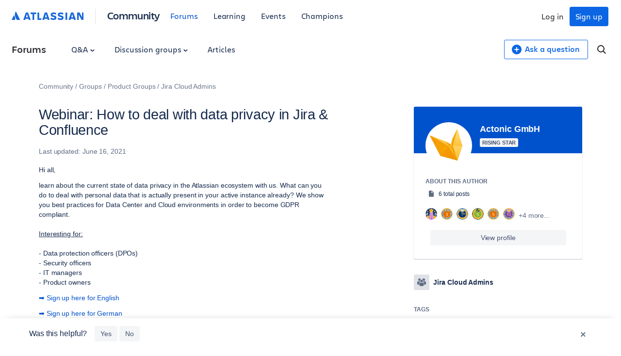

--- FILE ---
content_type: text/html;charset=UTF-8
request_url: https://community.atlassian.com/forums/s/plugins/custom/atlassian/atlassian/upp_get_unified_account?userId=3988028
body_size: 699
content:
{ "status": 200, "success": true, "data": { "account": {"__typename":"UnifiedAccount" ,"aaid":"5ed9f495a0b0350b954feb82" ,"emailId":"info@actonic.de" ,"id":"ari:cloud:unified-portable-profile::unified-account/33c3a759-3633-4b8e-a97d-f3b24234f7b0" ,"internalId":"33c3a759-3633-4b8e-a97d-f3b24234f7b0" , "isForumsModerator":false , "isLinked":false , "isManaged":false , "isPrimary":false ,"linkedAccounts":{"__typename":"UnifiedLinkedAccountConnection" ,"edges":[] ,"pageInfo":{"endCursor":"0" , "hasNextPage":false , "hasPreviousPage":false ,"startCursor":"0" } ,"totalCount":0 } ,"nickname":"Actonic GmbH" ,"picture":"https://avatar-management--avatars.us-west-2.prod.public.atl-paas.net/5ed9f495a0b0350b954feb82/be2d8596-31f8-4297-91fd-910da83b8f29/128" } } }

--- FILE ---
content_type: text/html;charset=UTF-8
request_url: https://community.atlassian.com/forums/s/plugins/custom/atlassian/atlassian/upp_get_unified_profile?userId=3988028
body_size: 362
content:
{ "status": 200, "success": true, "data": { "bio": "", "company": "", "location": "", "userTitle": "" } }